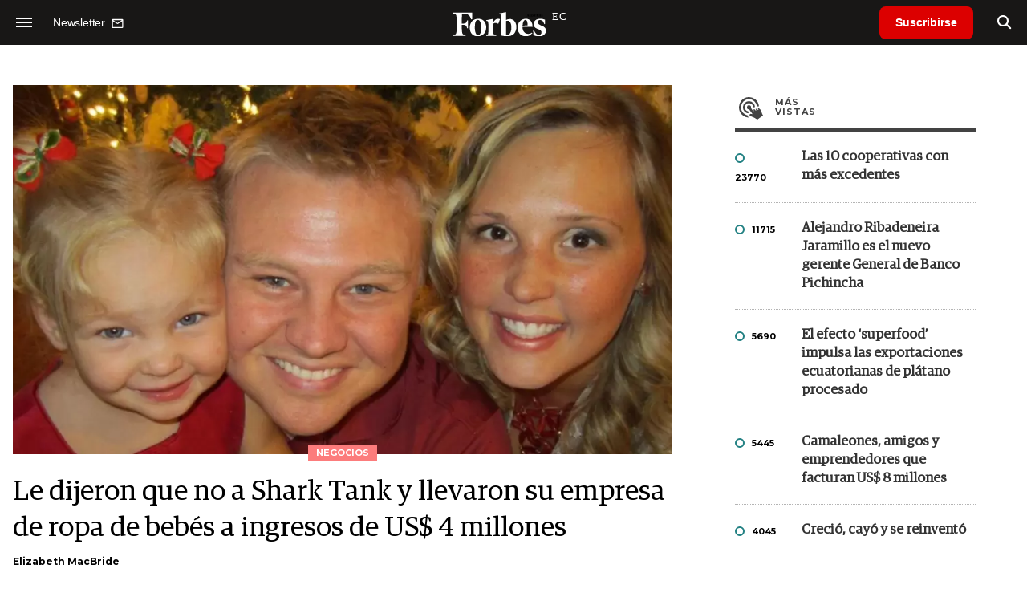

--- FILE ---
content_type: text/html; charset=utf-8
request_url: https://www.google.com/recaptcha/api2/aframe
body_size: 182
content:
<!DOCTYPE HTML><html><head><meta http-equiv="content-type" content="text/html; charset=UTF-8"></head><body><script nonce="mfdI9GHnfDku4DdcpCfllg">/** Anti-fraud and anti-abuse applications only. See google.com/recaptcha */ try{var clients={'sodar':'https://pagead2.googlesyndication.com/pagead/sodar?'};window.addEventListener("message",function(a){try{if(a.source===window.parent){var b=JSON.parse(a.data);var c=clients[b['id']];if(c){var d=document.createElement('img');d.src=c+b['params']+'&rc='+(localStorage.getItem("rc::a")?sessionStorage.getItem("rc::b"):"");window.document.body.appendChild(d);sessionStorage.setItem("rc::e",parseInt(sessionStorage.getItem("rc::e")||0)+1);localStorage.setItem("rc::h",'1769823550516');}}}catch(b){}});window.parent.postMessage("_grecaptcha_ready", "*");}catch(b){}</script></body></html>